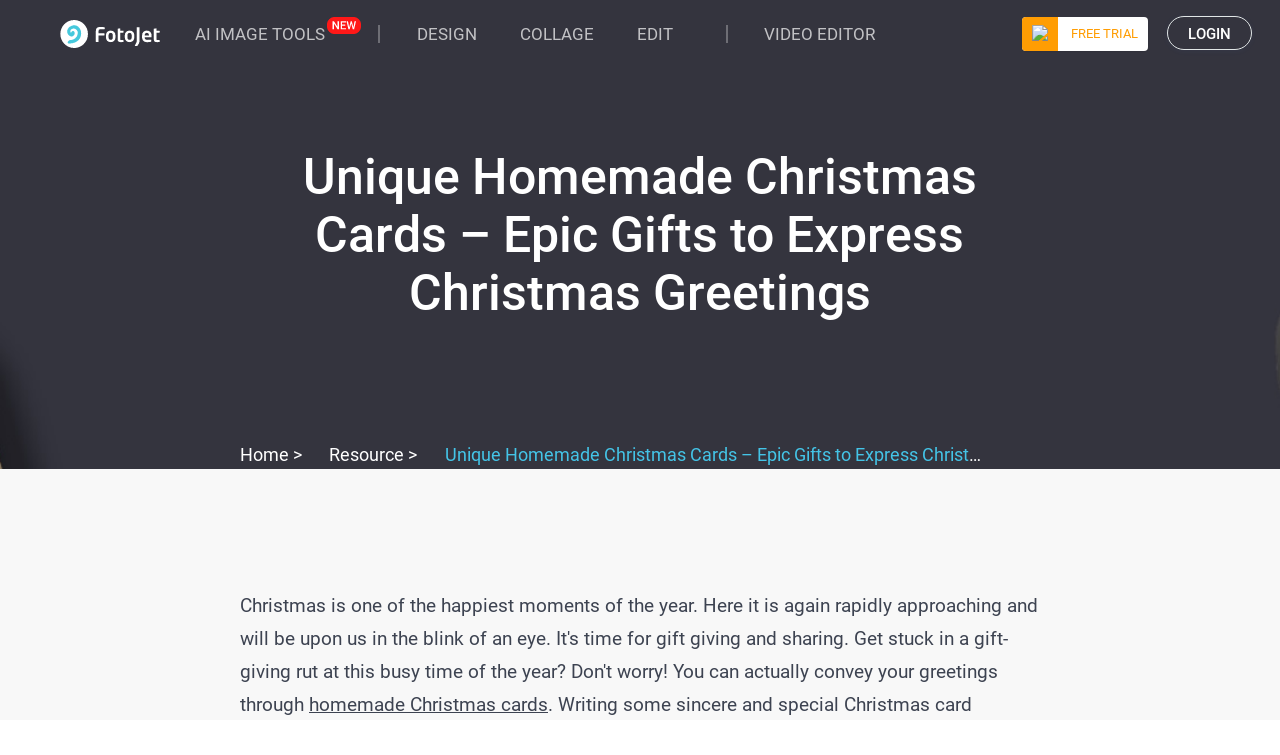

--- FILE ---
content_type: text/css
request_url: https://www.fotojet.com/templates/fotojet/css/new-mobile.css?v=1.2.1
body_size: 2952
content:
@charset "utf-8";
/* Global */
.img{width:100%; max-width:100%}
*{margin:0; padding:0; border:none; -webkit-text-size-adjust:none}
.mobile_m_rgt_0{margin-right:0}
body{width:100%; min-width:initial; line-height:normal; font-size:18px; max-width:100%}
.ctn_1200{width:94%; margin:0 auto; padding:0 3%}
.ctn_962{width:94%; margin:0 auto; padding:0 3%}
.ctn_800{width:94%; margin:0 auto; padding:0 3%}
.ctn_1000{width:94%; margin:0 auto; padding:0 3%}
.ctn_5118{width:88% !important}
.ctn_4953{width:88%}
.ftu_cata_list{width:94%; margin:0 auto; padding:0 3%}
.p_top_120{padding-top:3.33em}   .p_btm_120{padding-bottom:3.33em}
.p_top_120_06{padding-top:3.33em}
.p_top_110{padding-top:3em}  .p_btm_110{padding-bottom:3em}
.mobile_hide{display:none}   .mobile_align_left{text-align:left}
.mobile_align_center{text-align:center}
.ft_menu{width:100%}      .language{display:none}
.ft_menu ul{margin-right:2%; width:46%; font-size:0.75em; line-height:1.5em}
.ft_menu ul p{margin-bottom:0.9em; font-size:1.3em}
.ft_menu ul li{ margin-bottom:0.7em; font-size:1.1em}
.ft_menu_16{font-size:1em; line-height:1.5em}
.btm_copy{font-size:0.7em; padding:2em 0 2em 0}

/*Home*/
.top_menu ul{width:95%; display: none}
.top_menu ul li{margin-right:0.6em}
.ver_line{margin:1.38em 1em 0 0; display: none}
.top_menu > a{margin:1.11em 1em 0 0.5em}
.header{width:94%; margin:0 auto; padding:15% 3% 12%; height:auto}
.header h1{font-size:1.5em; margin:1.5em 0 0.25em 0}
.header p{font-size:1em}
.h_42{font-size: 1.3em; margin: 0 0 3.4% 0}
.app_btn{width:100%; margin:10% 0 0 0}
.app_btn li{width: 52%; height: auto; line-height:200%; margin: 6% auto 0 auto; font-size:0.85em; float:none}
.mobile_m_rgt_0{margin-right:auto !important}
.app_btn li a{width:100%; height:auto}
.f_box{width:94%; margin:3% 3% 0 0; padding: 0 3% 3% 3%}
.f_box img{margin: 13% 0 6% 37%}
.f_box p{font-size:0.90em; margin:1em 0 1.5em 0}
.info_design{width:100%}
.f_size_19{font-size:0.95em; line-height:1.5em; margin-bottom:2em; text-align:center}
.ul_design{width:100%}
.ul_design ul{width:100%}
.ul_design ul li{width:48.5%; margin-right:1%}
.ul_design ul li img{width:100%; height:auto}
.ul_design ul li:nth-child(2n){margin-right:0}
.ul_design ul li:nth-child(3){margin-right:1% !important}
.ul_design ul li:nth-child(n+3){margin-top:0.18em}
.ul_collage{width:100%}
.ul_collage ul{width:100%}
.ul_collage ul li{width:48.5%; margin-right:1%}
.ul_collage ul li img{width:100%; height:auto}
.info_collage{width:100%}
.edit_p{width:100%; margin:0 0 2em 0}
.edit_img_box{height:auto}
.edit_img_box li{width:33.33%; height:auto}
.edit_img_box li img{width:200%; height:auto}
.edit_img_box span{font-size:0.90em}
.quto{position:absolute; top:-1.83em; left:42%}
.review_txt{width:87%; margin:2em auto 2.5em auto}
.review_txt p{line-height:1.5em}
.say_arrow{display:none}
.say_person ul li{display:none}
.award_img{width:100%; margin:0}
.rcm_article{width:100%; margin:2em 0 0 0}
.rcm_article img{width:100%}
.rcm_article p{font-size:0.95em}
.btm_btn_bg{display:none}
.related_title{font-size:1.2em}
.rcm_theme, .br_rcm_theme{margin-right:10%; float:left; width:45%}
.rcm_theme:nth-child(2n+2), .br_rcm_theme:nth-child(2n+2){margin:0}
.rcm_theme li, .br_rcm_theme li{font-size:0.85em; margin-bottom:1.20em; list-style-image:url(/n_img/home/dot.png); list-style-position:outside; margin-left:0.937em}
.rcm_theme li:nth-child(1){list-style-image:none; list-style-type:none; font-size:0.8em; margin:1.5em 0 0.5em 0}
.rcm_theme li a, .br_rcm_theme li a{color:#000; text-decoration:none}
.social_box{ display:none}





/*Theme Page*/
.theme_ban{width:94%; margin:0 auto; padding:19% 3% 12% 3%}
.ban_theme_h1{font-size:1.8em; margin:0 0 0.25em 0}
.theme_ban p{font-size:1em}
.theme_ban a{width:52%; height:auto; line-height:250%; margin:6% auto 0 auto}
.theme_con_title{font-size:1.3em; margin:0 0 3.4% 0}
.new_theme_p{font-size:0.95em; width:100%; margin:0 auto; line-height:1.5em}
.main_theme_p{font-size:0.90em; width:100%; margin:0 auto 5% auto; line-height:1.5em}
.theme_p_btm_m{margin-bottom:2em}
.theme_top_line{margin:2em 0 2em 0; border-top:1px dashed #e6e8ec; height:0}
.theme_line{margin:2em 0 2em 0; border-top:1px dashed #e6e8ec; height:0}
.h_26{font-size:1.1em; color:#3d4351; margin-bottom:2%}
.main_theme_list li{width:82.5%; display:inline-block}
.three_column{width:100%; padding:0}
.main_theme_list li:nth-child(2n){margin:0}
.main_theme_list li:nth-child(n+2){margin-top:8%}
.three_column li{width:82.5%}
.three_col_portrait{width:48.5% !important}
.nothree_col_portrait{width:48.5% !important}
.nothree_col_port li{width:82.5% !important}
.three_column li:nth-child(3n){}
.three_column li:nth-child(n+4){margin-top:1%}
.three_column li:last-child{margin-right:0}
.leadbord_theme_list li{width:100%}
.leadbord_theme_list li img{width:100%}
.wide-skyscraper_theme_list li{width:22.5%}
.wide-skyscraper_theme_list li img{width:100%}
.theme_f_box{width:94%; margin:8% 2% 4% 2%; padding:0}
.mobile_m_rgt_0{margin-right:0}
.theme_f_box img{margin:0 0 7% 36%}
.theme_f_box p{font-size:0.95em}
.theme_ctn_22{width:100%}
.theme_ctn_22 h4{font-size:1em}
.step_box{width:100%; float:left; padding:0; margin:4% 0 6.2% 0}
.step_box img{margin:0 2.5% 0 0; float:left; width:10%}
.step_box p{text-align:left; float:left; width:100%; font-size:0.95em}
.step_title{text-align:left; margin:0 0 2% 0; float:left; width:86% !important; padding:0.3em 0 0 0}
.btm_enter_app{width:52%; height:auto; line-height:200%; margin:6% auto 0 auto}
.f_rcm_theme li{font-size:0.80em; padding:0 1%; width:31%; margin-top:1.3em}
.f_rcm_theme li:nth-child(3n){padding-right:0; border:0}
.f_rcm_article{margin-top:1.3em}
.f_rcm_article li{width:48%; margin:0 4% 0 0; font-size:0.80em}
.f_rcm_article li:nth-child(2n){margin-right:0}
.bg_45{display:none}
.mobile_bg_f8{background: #f8f8f8}
.bg_02_top{
	display: none;
}

/*for card*/
.card_theme_ban{width:94%; margin:0 auto; padding:17% 3% 15% 3%}
.card_theme_ban p{font-size:1em}
.card_theme_btn{width:52%; height:auto; line-height:200%; margin:6% auto 0 auto}



/*Privacy*/
.pvc_ban{width:94%; margin:0 auto; padding:15% 3% 12%}
.h_50{font-size:1.8em; margin:0 0 0.25em 0}
.bread_nav li{font-size:0.85em}
.pvc_important p:nth-child(1){font-size:0.9em}
.pvc_important p{font-size:1em}
.pvc_item h3{font-size:1.3em; margin:0 0 3.4% 0; font-weight:normal}
.line_800{margin:2em 0 2em 0}

/*About*/
.about_bg_color{padding-top:4em}
.about_ban{width:94%; margin:0 auto; padding:0 3% 12%; height:auto}
.about_ban p{width:100%; margin:1em auto 0 auto}
.about_ban img{display:none}
.about_info h3{font-size:1.2em; margin:0 0 0.25em 0}
.about_info p{font-size:1em; line-height:1.3em}
.about_info ul{text-align:left}
.about_info ul li{width:28.66%; margin-right:5%; height:auto}
.about_info ul li:last-child{margin-right:0}
.about_info ul li img{width:100%}
.or_txt{margin:2em 0}
.line_75{width:37%}
.full-name, .email-address{height:auto}
.your-message{height:auto}
.contact-submit{width:50%; height:auto; line-height:2.5em; margin-top:2em}

/*feedback*/

.feedback h1{font-size:1.8em; margin:0 0 0.25em 0}
.feedback p{font-size:1em}
.contact-from{width:100%}

/*faq*/
.new_faq_ban{width:94%; margin:0 auto; padding:12% 3% 16%; height:auto}
.new_faq_ban p{font-size:1em; margin:0}
.faq_section h2{font-size:1.3em; margin:12% 0 3.4% 0}
.faq_section h2:nth-child(1){margin:0 0 3.4% 0}
.faq_section h3{font-size:1em; font-weight:normal}

/*support*/
.sp_ban{width:94%; margin:0 auto; padding:15% 3% 16%; height:auto}
.sp_ban h1{font-size:1.8em; margin:0 0 0.25em 0}
.align_div_47{width:auto}
.sp_box{width:94%; margin:2em auto 3em auto; padding:0 3%}
.mobie_sp_box_last{margin:2em auto 0 auto}
.sp_box img{margin: -13% 0 0 38%}
.sp_box h3{ font-size:1.3em; margin:7% 0 0 0}
.sp_go{ width:27.3%; margin:5% 0 7% 28%}
.sp_go a{ width:100%}

/*tutorial*/
.rc_ban{width:94%; margin:0 auto; padding:12% 3% 16%; height:auto}
.tutorial h3{font-size: 1.3em; margin: 0 0 3.4% 0}
.tutorial p{ font-size:0.95em; line-height: 1.5em}
.tutorial img{ width:100%}
.tutorial h4{font-size:1em}
.tutorial p img{width:inherit}
.mobile_t_img{width:auto !important}

/*pricing*/
.p_ban{width:94%; margin:0 auto; padding:12% 3% 16%; height:auto}
.p_ban h1{font-size:1.8em; margin:0 0 0.25em 0}
.p_ban h2{font-size:1em; margin:0; font-weight:normal}
.plan_tab{display:none}
.table{ width:90%; margin:2em auto 0 auto; padding:0 5% 0 5%}
.table table{border-spacing:2px 0}
.first_column{padding-left:0 !important}
.first_th{text-indent: 0.2em}
.first_tr{ font-size:0.944em; color:#3d4351; font-weight:normal}
.upgrade_btn a{ position:relative;width:100%; height: auto; line-height: 200%; margin:6% auto 0 auto; padding: 0 3%; font-size:80%}
.upgrade_btn a div{left: 88%;right: 0;margin: auto; top:2px}
.table .tbody-border{bottom:180px}
.contact{display:none}
.gift{width:88%; margin:0 auto; padding:12% 6% 13% 6%; height:auto}
.gift p{padding: 1em 0 3em 7em; width:69%; line-height:1.5em}
.join{ width:32%; margin: 12% auto 0 auto}
.join a{ width:100%}
.pricing_review{width:88%; margin:0 auto; padding:12% 6% 13% 6%; height:auto}
.pricing_review_quto{position: absolute; top:-1.83em; left: 8.6em}
.pricing_say_person{display:none}
.faq_section{width:88%; margin:0 auto; padding:12% 6% 13% 6%; height:auto}
.faq_section h3{position: relative}
.table tr td{line-height:1.4em; padding:0.83em 0}
.u-collapse-img{bottom: 0.705em; top: 0; right: 0; margin: auto 0; position: absolute}

/*resource*/
.rc_section{width:47%; margin:0 2% 2% 0; border:1px solid #44c4e7; float:left; border-radius:0.55em; transition:all 0.3s;-moz-transition:all 0.3s; -webkit-transition:all 0.3s; -o-transition:all 0.3s}
.rc_section p{padding:5.5em 0 2.5em 0}
.design_sct{background: url(/n_img/resource/resource_guid.svg) 0 0 no-repeat}
.collage_sct{background: url(/n_img/resource/resource_guid.svg) -50px 0 no-repeat}
.layout_sct{background: url(/n_img/resource/resource_guid.svg) -100px 0 no-repeat}
.editor_sct{background: url(/n_img/resource/resource_guid.svg) -150px 0 no-repeat}
.tutorial_section{ width:88%; margin: 0 2.8% 3.5% 0; padding:4% 6%}
.rc_catalog h2{ font-size:1.3em}
.tutorial_section h3{font-size:1.1em; margin-top:4%}
.tutorial_section p a{ padding-right:10%; width:42%}
.rc_ban h1{margin:1em 0 0.25em 0}
.bread_nav{width:88%; margin: 0 auto; padding: 0 6% 0 6%; height: auto}
.bread_nav li{padding-right:0.3em}
.rc_article img{width:100%}

/*feature*/
.first_ftu_h3{margin-top: 1.52em}
.ftu_cata_list li{list-style-type: none; margin: 0 0 1.3125em 0; width: 47%; float:left}
.ftu_cata_list li img{width:100%; max-width:100%}


.relate_pdt{display:none}

.rcm_article_144{padding-bottom:0}
.rcm_article_155{padding-bottom:0}
.f_box_btm_27{padding-bottom:0}
.f_box_btm_416{padding-bottom:0}
.f_box_btm_150{padding-bottom:0}
.f_box_btm_305{padding-bottom:0}
.f_box_btm_455{padding-bottom:0}
.f_box_btm_142{padding-bottom:0}


/*for mac*/
.mac_bg{min-width:100%}
.mac_bg_collage{min-width:100%}
.mac_ban{width: 94%; margin: 0 auto; padding: 19% 3% 12%}
.mac_ban_lft{width:100%; padding:0; float:none}
.mac_ban_lft h1{font-size: 1.8em; margin:0 0 0.25em 0; text-align:center}
.mac_ban_lft p{font-size:1em; line-height:1.6em}
.mac_ban_lft ul{ display:none}
.mac_ban_lft ol{ display:none}
.mac_ban_lft a{display:none}
.mac_ban_lft a img{width:80%}
.mac_ban_rgt{width:100%; padding:0; float:none}
.mac_ban_rgt img{width:100%; margin:2.5em 0 0 0}
.mac_f_txt{width: 94%; margin: 0 auto; padding:0 3%}
.mac_f_txt h3{font-size: 1.3em; margin:0 0 3.4% 0; text-align:center}
.mac_f_txt p{font-size: 0.95em; line-height: 1.5em; margin-bottom: 2em; text-align: center}
.mac_f_scrn{width:100%}
.mac_f_scrn img{ width:100%}
.f_scrn_03{margin-top:0}

/*store*/
.store h1{margin-top:1.6em}
.buy_box{ width:100%; margin-left:0}
.lft_buy_box{display:none}
.rgt_buy_box{width:100%; float:none; padding:0}
.rgt_buy_box ul{display:none}

/*buy*/
.ctn_770{ width:100%}

/*cookie banner*/
.cookie_ban{height:7em; padding:3% 5%}
.cookie_ban div{ line-height:1.333em}
.cookie_ban div p{font-size:0.85em; width:100%; margin-bottom:1em}
.cookie_ban div a, .cookie_ban div button{width:32%; line-height:1.888em}


.raxo-columns{
	width: 100%;
}

/*offline*/
.offline_bg div{margin:0 auto; top:19%; left:6%; padding:0}
.offline_bg div h1{font-size:1.80em; color:#565656; font-weight:400}
.offline_bg div p{font-size:1em; color:#8c8c8c; font-weight:400; line-height:1.3em}
#fotojet{
	display: none;
}
.cookie_ban{
	display: none;
}
.ban_ctn{
	width: 94%;
	padding: 23% 3% 10%;
	margin: 0 auto;
}
.banLftctn{
	width: 100%;
}
.videoBtn{
	display: none;
}
.ban_ctn >div:nth-child(2){
	display: none;
}
.med_rvw{
	width: 94%;
	padding: 5% 3% 32%;
}
.med_rvw img{
	margin-left: 23%;
}
.med_rvw_p{
	width: 100%;
	margin-left: 0;
}
.com_box{
	width: 94%;
	padding: 10% 3%;
}
.com_box img{
	width: 100%;
}
.right_feature_ul{
	width: 100%;
	margin: 30px 0;
}
.left_feature_ul{
	width: 100%;
	margin: 30px 0;
}
.subnavBg{
	display: none;
}
.btm_download{
	width: 80%;
}

--- FILE ---
content_type: image/svg+xml
request_url: https://www.fotojet.com/n_img/home/facebook.svg
body_size: 338
content:
<?xml version="1.0" encoding="utf-8"?>
<!-- Generator: Adobe Illustrator 16.0.0, SVG Export Plug-In . SVG Version: 6.00 Build 0)  -->
<!DOCTYPE svg PUBLIC "-//W3C//DTD SVG 1.1//EN" "http://www.w3.org/Graphics/SVG/1.1/DTD/svg11.dtd" [
	<!ENTITY ns_extend "http://ns.adobe.com/Extensibility/1.0/">
	<!ENTITY ns_ai "http://ns.adobe.com/AdobeIllustrator/10.0/">
	<!ENTITY ns_graphs "http://ns.adobe.com/Graphs/1.0/">
	<!ENTITY ns_vars "http://ns.adobe.com/Variables/1.0/">
	<!ENTITY ns_imrep "http://ns.adobe.com/ImageReplacement/1.0/">
	<!ENTITY ns_sfw "http://ns.adobe.com/SaveForWeb/1.0/">
	<!ENTITY ns_custom "http://ns.adobe.com/GenericCustomNamespace/1.0/">
	<!ENTITY ns_adobe_xpath "http://ns.adobe.com/XPath/1.0/">
]>
<svg version="1.1" id="Layer_1" xmlns:x="&ns_extend;" xmlns:i="&ns_ai;" xmlns:graph="&ns_graphs;"
	 xmlns="http://www.w3.org/2000/svg" xmlns:xlink="http://www.w3.org/1999/xlink" x="0px" y="0px" width="40px" height="40px"
	 viewBox="0 0 40 40" enable-background="new 0 0 40 40" xml:space="preserve">
<metadata>
	<sfw  xmlns="&ns_sfw;">
		<slices></slices>
		<sliceSourceBounds  width="40" height="40" bottomLeftOrigin="true" y="180.5" x="179.5"></sliceSourceBounds>
	</sfw>
</metadata>
<title>Group</title>
<desc>Created with Sketch.</desc>
<circle id="Oval" fill="#3A5898" cx="20" cy="20" r="20"/>
<path id="facebook-_x5B__x23_176_x5D_" fill="#FFFFFF" d="M21.821,30v-9h2.732L25,17h-3.179v-1.948c0-1.03,0.026-2.052,1.466-2.052
	h1.457v-2.86c0-0.043-1.252-0.14-2.519-0.14c-2.646,0-4.302,1.657-4.302,4.7V17H15v4h2.923v9H21.821z"/>
</svg>


--- FILE ---
content_type: image/svg+xml
request_url: https://www.fotojet.com/modules/mod_fotojet_upgrade/imgs/cloud.svg
body_size: 839
content:
<?xml version="1.0" encoding="utf-8"?>
<!-- Generator: Adobe Illustrator 16.0.0, SVG Export Plug-In . SVG Version: 6.00 Build 0)  -->
<!DOCTYPE svg PUBLIC "-//W3C//DTD SVG 1.1//EN" "http://www.w3.org/Graphics/SVG/1.1/DTD/svg11.dtd" [
	<!ENTITY ns_extend "http://ns.adobe.com/Extensibility/1.0/">
	<!ENTITY ns_ai "http://ns.adobe.com/AdobeIllustrator/10.0/">
	<!ENTITY ns_graphs "http://ns.adobe.com/Graphs/1.0/">
	<!ENTITY ns_vars "http://ns.adobe.com/Variables/1.0/">
	<!ENTITY ns_imrep "http://ns.adobe.com/ImageReplacement/1.0/">
	<!ENTITY ns_sfw "http://ns.adobe.com/SaveForWeb/1.0/">
	<!ENTITY ns_custom "http://ns.adobe.com/GenericCustomNamespace/1.0/">
	<!ENTITY ns_adobe_xpath "http://ns.adobe.com/XPath/1.0/">
]>
<svg version="1.1" id="Layer_1" xmlns:x="&ns_extend;" xmlns:i="&ns_ai;" xmlns:graph="&ns_graphs;"
	 xmlns="http://www.w3.org/2000/svg" xmlns:xlink="http://www.w3.org/1999/xlink" x="0px" y="0px" width="48px" height="48px"
	 viewBox="0 0 48 48" enable-background="new 0 0 48 48" xml:space="preserve">
<metadata>
	<sfw  xmlns="&ns_sfw;">
		<slices></slices>
		<sliceSourceBounds  height="48" width="48" x="935.5" y="516.5" bottomLeftOrigin="true"></sliceSourceBounds>
	</sfw>
</metadata>
<title>编组 7</title>
<desc>Created with Sketch.</desc>
<circle id="Oval-5" fill="#4A90E2" cx="24" cy="24" r="24"/>
<g id="编组-2" transform="translate(11.000000, 14.000000)">
	<path id="形状" fill="#FFFFFF" d="M20.753,7.834c-0.011-2.113-0.812-4.063-2.276-5.529C16.991,0.819,15.009,0,12.899,0
		c-2.116,0-4.101,0.818-5.586,2.305C6.235,3.382,5.504,4.748,5.188,6.271C2.165,6.894,0,9.521,0,12.622
		c0,3.59,2.921,6.511,6.511,6.511h13.611c3.131,0,5.678-2.547,5.678-5.678C25.799,10.548,23.613,8.149,20.753,7.834z M20.122,17.223
		H6.511c-2.537,0-4.6-2.063-4.6-4.601c0-2.397,1.795-4.368,4.174-4.584C6.533,8,6.897,7.648,6.952,7.2
		C7.11,5.845,7.701,4.62,8.66,3.66c1.128-1.128,2.634-1.749,4.24-1.749c1.601,0,3.103,0.621,4.23,1.749
		c1.308,1.307,1.931,3.113,1.71,4.954c-0.064,0.523,0.307,1.002,0.822,1.066l0.46,0.008c2.11,0,3.767,1.654,3.767,3.767
		S22.232,17.223,20.122,17.223z"/>
	<path id="路径" fill="#FFFFFF" d="M15.312,10.363l-1.457,1.327V6.623c0-0.527-0.43-0.956-0.957-0.956s-0.956,0.429-0.956,0.956
		v5.066l-1.457-1.325c-0.367-0.334-1.027-0.303-1.356,0.062c-0.168,0.186-0.255,0.441-0.24,0.702s0.128,0.494,0.311,0.652
		l3.054,2.776c0.159,0.146,0.403,0.239,0.636,0.244h0.008c0.186,0,0.408-0.029,0.643-0.242l3.053-2.775
		c0.195-0.174,0.312-0.43,0.318-0.701c0.007-0.258-0.085-0.497-0.258-0.67C16.307,10.062,15.668,10.038,15.312,10.363z"/>
</g>
</svg>


--- FILE ---
content_type: application/javascript
request_url: https://www.fotojet.com/images/js/common.js?v=1543392527
body_size: 1188
content:
(function($){
	/*home*/

	$(window).scroll(function() {
		if($(this).scrollTop()==0){
			$('.top_menu').removeClass("active");
		}else{
			$('.top_menu').addClass("active");
		}
  
});
	 $(".mod-languages .language").click(function () {
        $(".mod-languages .lang_list").toggle();
		$(this).toggleClass('active');
		return false;
    });
    $(".mod-languages .lang_list li").click(function () {
        $(".mod-languages .language>span").html($(this).find("a").html());
        $(".mod-languages .lang_list").hide();
		$(".mod-languages .language").removeClass('active');
        
    });
	$("body").click(function(){
		 $(".mod-languages .lang_list").hide();
		 $(".mod-languages .language").removeClass('active');
	})
	
     animate("edit_img_box", 43.3, 300);

    function animate(name, width, time) {
        var $item = $('.' + name + ' li');
        var oldWidth = 100 / $item.length;
        var maxWidth = width;//ͼƬ��������
        var newWidth = (100 - maxWidth) / ($item.length - 1);
        var animateTime = time;
        $item.on({
            "mouseover": function () {
                $(this).stop().siblings().stop();
                $(this).animate({"width": maxWidth + "%"}, animateTime).siblings().animate({"width": newWidth + "%"}, animateTime).find(".u-cover-edit").addClass("active");
            },
            "mouseleave": function () {
                $(this).stop().siblings().stop();
                $(this).animate({"width": oldWidth + "%"}, animateTime).siblings().animate({"width": oldWidth + "%"}, animateTime).find(".u-cover-edit").removeClass("active");
            }
        })
    }



/*faq*/

var head = $(".u-collapse").find("h3");
$(head).each(function (index, value) {
    $(value).append("<img src='/n_img/misc/faq-arrow.svg' class='u-collapse-img' data-alt='" + index + "'/>");
});
$(".u-collapse h3").click(function () {
    var index = $(this).find("img").attr("data-alt");
    var divItem = $(".u-collapse > div").eq(index);
    var $imgItem = $(this).find("img");
    if ($imgItem.hasClass('active')) {
        $imgItem.removeClass('active');
        $imgItem.css("display", "none");
        $(this).css({"color": "#3d4351"});
        $imgItem.animate({lineHeight:"1em"}, 20, function () {
            $(this).css("transform", "rotateZ(144deg)");
            $(this).animate({lineHeight:"1em"}, 20, function () {
                $(this).css("transform", "rotateZ(108deg)");
                $(this).animate({lineHeight:"1em"}, 20, function () {
                    $(this).css("transform", "rotateZ(72deg)");
                    $(this).animate({lineHeight:"1em"}, 20, function () {
                        $(this).css("transform", "rotateZ(36deg)");
                        $(this).animate({lineHeight:"1em"}, 20, function () {
                            $(this).css("transform", "rotateZ(0deg)");
                        })
                    })
                })
            })
        });
    } else {
        $(this).css({"color": "#44c4e7"});
        $imgItem.css("display", "block");
        $imgItem.addClass('active');
        $imgItem.animate({lineHeight:"1em"}, 20, function () {
            $(this).css("transform", "rotateZ(36deg)");
            $(this).animate({lineHeight:"1em"}, 20, function () {
                $(this).css("transform", "rotateZ(72deg)");
                $(this).animate({lineHeight:"1em"}, 20, function () {
                    $(this).css("transform", "rotateZ(108deg)");
                    $(this).animate({lineHeight:"1em"}, 20, function () {
                        $(this).css("transform", "rotateZ(144deg)");
                        $(this).animate({lineHeight:"1em"}, 20, function () {
                            $(this).css("transform", "rotateZ(180deg)");
                        })
                    })
                })
            })
        });
    }
    setTimeout(function () {
        $(divItem).slideToggle(200);
    }, 100);
});	

var nameInfo = $("#masonry").find("span").eq(0).children("a").html();
if(nameInfo){
	var names = [];
        $(".rgt_cmn").find("a").each(function (index, value) {
            if (index === 0) {
                names.push("Business Service Promotional Poster");
            } else {
           
				if($(value).text()=="Poster"){
					names.push("Law Office Promotional Poster");
					}else{
						names.push($(value).text());
						}
				
            }
        })
		var indexInfo = 0;
		names.forEach(function(value,index){
			if(nameInfo.indexOf(value)>-1){
				indexInfo = index;
				return;
			}				   
		})
		console.log(indexInfo);
		var $category = $('.slider-div-handle');
		$(".slider-div").height(names.length*32);
		$category.stop();
		$category.animate({"top":32*indexInfo+"px"});
		$('.rgt_cmn > ul a').eq(indexInfo).css({"color":"rgba(68, 196, 231,1)"})
	}
	
	$("document").ready(function () {
    $('.cookie_ban >div >button').on('click', function() {
      $('.cookie_ban').hide(); 
      localStorage.setItem('cookie_privacy_shown', true);
      });

    if(localStorage.getItem('cookie_privacy_shown') != 'true')
    {
        $('.cookie_ban').hide();
    }
    });
		
})(jQuery)
